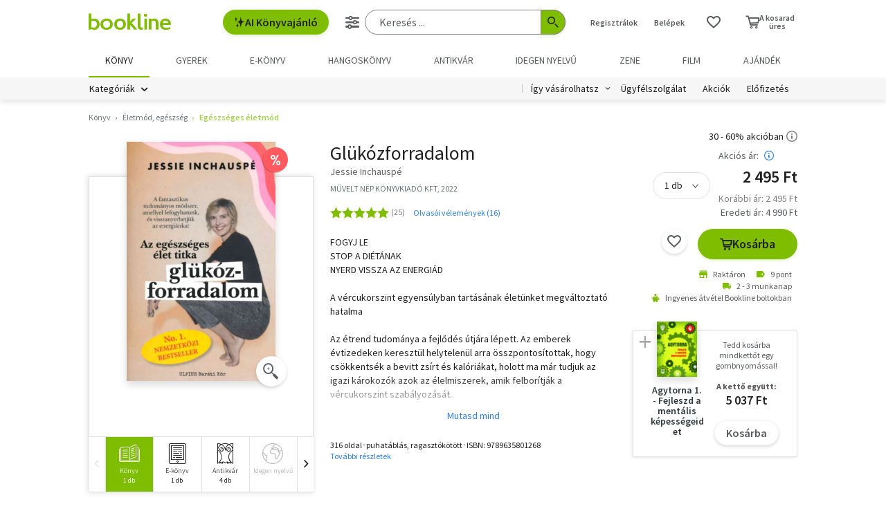

--- FILE ---
content_type: text/html; charset=utf-8
request_url: https://www.google.com/recaptcha/api2/aframe
body_size: -85
content:
<!DOCTYPE HTML><html><head><meta http-equiv="content-type" content="text/html; charset=UTF-8"></head><body><script nonce="4GzcOUJ96BVcz7UEWbly0A">/** Anti-fraud and anti-abuse applications only. See google.com/recaptcha */ try{var clients={'sodar':'https://pagead2.googlesyndication.com/pagead/sodar?'};window.addEventListener("message",function(a){try{if(a.source===window.parent){var b=JSON.parse(a.data);var c=clients[b['id']];if(c){var d=document.createElement('img');d.src=c+b['params']+'&rc='+(localStorage.getItem("rc::a")?sessionStorage.getItem("rc::b"):"");window.document.body.appendChild(d);sessionStorage.setItem("rc::e",parseInt(sessionStorage.getItem("rc::e")||0)+1);localStorage.setItem("rc::h",'1769287349844');}}}catch(b){}});window.parent.postMessage("_grecaptcha_ready", "*");}catch(b){}</script></body></html>